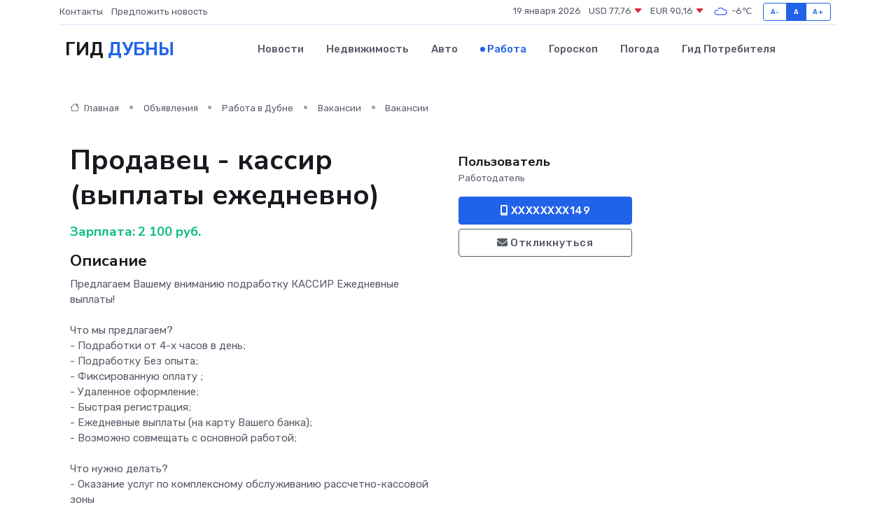

--- FILE ---
content_type: text/html; charset=UTF-8
request_url: https://dubna-gid.ru/job/vacancy/prodavec-kassir-vyplaty-ezhednevno_3.htm
body_size: 6622
content:
<!DOCTYPE html>
<html lang="ru">
<head>
	<meta charset="utf-8">
	<meta name="csrf-token" content="C5H10QQ2JdkEdyRLjl8sK96RicotcCvir1GjXxT5">
    <meta http-equiv="X-UA-Compatible" content="IE=edge">
    <meta name="viewport" content="width=device-width, initial-scale=1">
    <title>Вакансия Продавец - кассир (выплаты ежедневно) в Дубне - поиск сотрудников на dubna-gid.ru</title>
    <meta name="description" property="description" content="Объявление о вакансии Продавец - кассир (выплаты ежедневно) в Дубне - поиск работы и сотрудников на dubna-gid.ru">
    
    <meta property="fb:pages" content="105958871990207" />
    <link rel="shortcut icon" type="image/x-icon" href="https://dubna-gid.ru/favicon.svg">
    <link rel="canonical" href="https://dubna-gid.ru/job/vacancy/prodavec-kassir-vyplaty-ezhednevno_3.htm">
    <link rel="preconnect" href="https://fonts.gstatic.com">
    <link rel="dns-prefetch" href="https://fonts.googleapis.com">
    <link rel="dns-prefetch" href="https://pagead2.googlesyndication.com">
    <link rel="dns-prefetch" href="https://res.cloudinary.com">
    <link href="https://fonts.googleapis.com/css2?family=Nunito+Sans:wght@400;700&family=Rubik:wght@400;500;700&display=swap" rel="stylesheet">
    <link rel="stylesheet" type="text/css" href="https://dubna-gid.ru/assets/font-awesome/css/all.min.css">
    <link rel="stylesheet" type="text/css" href="https://dubna-gid.ru/assets/bootstrap-icons/bootstrap-icons.css">
    <link rel="stylesheet" type="text/css" href="https://dubna-gid.ru/assets/tiny-slider/tiny-slider.css">
    <link rel="stylesheet" type="text/css" href="https://dubna-gid.ru/assets/glightbox/css/glightbox.min.css">
    <link rel="stylesheet" type="text/css" href="https://dubna-gid.ru/assets/plyr/plyr.css">
    <link id="style-switch" rel="stylesheet" type="text/css" href="https://dubna-gid.ru/assets/css/style.css">
    <link rel="stylesheet" type="text/css" href="https://dubna-gid.ru/assets/css/style2.css">

    <meta name="twitter:card" content="summary">
    <meta name="twitter:site" content="@mysite">
    <meta name="twitter:title" content="Вакансия Продавец - кассир (выплаты ежедневно) в Дубне - поиск сотрудников на dubna-gid.ru">
    <meta name="twitter:description" content="Объявление о вакансии Продавец - кассир (выплаты ежедневно) в Дубне - поиск работы и сотрудников на dubna-gid.ru">
    <meta name="twitter:creator" content="@mysite">
    <meta name="twitter:image:src" content="https://dubna-gid.ru/images/logo.gif">
    <meta name="twitter:domain" content="dubna-gid.ru">
    <meta name="twitter:card" content="summary_large_image" /><meta name="twitter:image" content="https://dubna-gid.ru/images/logo.gif">

    <meta property="og:url" content="http://dubna-gid.ru/job/vacancy/prodavec-kassir-vyplaty-ezhednevno_3.htm">
    <meta property="og:title" content="Вакансия Продавец - кассир (выплаты ежедневно) в Дубне - поиск сотрудников на dubna-gid.ru">
    <meta property="og:description" content="Объявление о вакансии Продавец - кассир (выплаты ежедневно) в Дубне - поиск работы и сотрудников на dubna-gid.ru">
    <meta property="og:type" content="website">
    <meta property="og:image" content="https://dubna-gid.ru/images/logo.gif">
    <meta property="og:locale" content="ru_RU">
    <meta property="og:site_name" content="Гид Дубны">
    

    <link rel="image_src" href="https://dubna-gid.ru/images/logo.gif" />

    <link rel="alternate" type="application/rss+xml" href="https://dubna-gid.ru/feed" title="Дубна: гид, новости, афиша">
        <script async src="https://pagead2.googlesyndication.com/pagead/js/adsbygoogle.js"></script>
    <script>
        (adsbygoogle = window.adsbygoogle || []).push({
            google_ad_client: "ca-pub-0899253526956684",
            enable_page_level_ads: true
        });
    </script>
        
    
    
    
    <script>if (window.top !== window.self) window.top.location.replace(window.self.location.href);</script>
    <script>if(self != top) { top.location=document.location;}</script>

<!-- Google tag (gtag.js) -->
<script async src="https://www.googletagmanager.com/gtag/js?id=G-71VQP5FD0J"></script>
<script>
  window.dataLayer = window.dataLayer || [];
  function gtag(){dataLayer.push(arguments);}
  gtag('js', new Date());

  gtag('config', 'G-71VQP5FD0J');
</script>
</head>
<body>
<script type="text/javascript" > (function(m,e,t,r,i,k,a){m[i]=m[i]||function(){(m[i].a=m[i].a||[]).push(arguments)}; m[i].l=1*new Date();k=e.createElement(t),a=e.getElementsByTagName(t)[0],k.async=1,k.src=r,a.parentNode.insertBefore(k,a)}) (window, document, "script", "https://mc.yandex.ru/metrika/tag.js", "ym"); ym(54007063, "init", {}); ym(86840228, "init", { clickmap:true, trackLinks:true, accurateTrackBounce:true, webvisor:true });</script> <noscript><div><img src="https://mc.yandex.ru/watch/54007063" style="position:absolute; left:-9999px;" alt="" /><img src="https://mc.yandex.ru/watch/86840228" style="position:absolute; left:-9999px;" alt="" /></div></noscript>
<script type="text/javascript">
    new Image().src = "//counter.yadro.ru/hit?r"+escape(document.referrer)+((typeof(screen)=="undefined")?"":";s"+screen.width+"*"+screen.height+"*"+(screen.colorDepth?screen.colorDepth:screen.pixelDepth))+";u"+escape(document.URL)+";h"+escape(document.title.substring(0,150))+";"+Math.random();
</script>
<!-- Rating@Mail.ru counter -->
<script type="text/javascript">
var _tmr = window._tmr || (window._tmr = []);
_tmr.push({id: "3138453", type: "pageView", start: (new Date()).getTime()});
(function (d, w, id) {
  if (d.getElementById(id)) return;
  var ts = d.createElement("script"); ts.type = "text/javascript"; ts.async = true; ts.id = id;
  ts.src = "https://top-fwz1.mail.ru/js/code.js";
  var f = function () {var s = d.getElementsByTagName("script")[0]; s.parentNode.insertBefore(ts, s);};
  if (w.opera == "[object Opera]") { d.addEventListener("DOMContentLoaded", f, false); } else { f(); }
})(document, window, "topmailru-code");
</script><noscript><div>
<img src="https://top-fwz1.mail.ru/counter?id=3138453;js=na" style="border:0;position:absolute;left:-9999px;" alt="Top.Mail.Ru" />
</div></noscript>
<!-- //Rating@Mail.ru counter -->

<header class="navbar-light navbar-sticky header-static">
    <div class="navbar-top d-none d-lg-block small">
        <div class="container">
            <div class="d-md-flex justify-content-between align-items-center my-1">
                <!-- Top bar left -->
                <ul class="nav">
                    <li class="nav-item">
                        <a class="nav-link ps-0" href="https://dubna-gid.ru/contacts">Контакты</a>
                    </li>
                    <li class="nav-item">
                        <a class="nav-link ps-0" href="https://dubna-gid.ru/sendnews">Предложить новость</a>
                    </li>
                    
                </ul>
                <!-- Top bar right -->
                <div class="d-flex align-items-center">
                    
                    <ul class="list-inline mb-0 text-center text-sm-end me-3">
						<li class="list-inline-item">
							<span>19 января 2026</span>
						</li>
                        <li class="list-inline-item">
                            <a class="nav-link px-0" href="https://dubna-gid.ru/currency">
                                <span>USD 77,76 <i class="bi bi-caret-down-fill text-danger"></i></span>
                            </a>
						</li>
                        <li class="list-inline-item">
                            <a class="nav-link px-0" href="https://dubna-gid.ru/currency">
                                <span>EUR 90,16 <i class="bi bi-caret-down-fill text-danger"></i></span>
                            </a>
						</li>
						<li class="list-inline-item">
                            <a class="nav-link px-0" href="https://dubna-gid.ru/pogoda">
                                <svg xmlns="http://www.w3.org/2000/svg" width="25" height="25" viewBox="0 0 30 30"><path fill="#315EFB" fill-rule="evenodd" d="M25.036 13.066a4.948 4.948 0 0 1 0 5.868A4.99 4.99 0 0 1 20.99 21H8.507a4.49 4.49 0 0 1-3.64-1.86 4.458 4.458 0 0 1 0-5.281A4.491 4.491 0 0 1 8.506 12c.686 0 1.37.159 1.996.473a.5.5 0 0 1 .16.766l-.33.399a.502.502 0 0 1-.598.132 2.976 2.976 0 0 0-3.346.608 3.007 3.007 0 0 0 .334 4.532c.527.396 1.177.59 1.836.59H20.94a3.54 3.54 0 0 0 2.163-.711 3.497 3.497 0 0 0 1.358-3.206 3.45 3.45 0 0 0-.706-1.727A3.486 3.486 0 0 0 20.99 12.5c-.07 0-.138.016-.208.02-.328.02-.645.085-.947.192a.496.496 0 0 1-.63-.287 4.637 4.637 0 0 0-.445-.874 4.495 4.495 0 0 0-.584-.733A4.461 4.461 0 0 0 14.998 9.5a4.46 4.46 0 0 0-3.177 1.318 2.326 2.326 0 0 0-.135.147.5.5 0 0 1-.592.131 5.78 5.78 0 0 0-.453-.19.5.5 0 0 1-.21-.79A5.97 5.97 0 0 1 14.998 8a5.97 5.97 0 0 1 4.237 1.757c.398.399.704.85.966 1.319.262-.042.525-.076.79-.076a4.99 4.99 0 0 1 4.045 2.066zM0 0v30V0zm30 0v30V0z"></path></svg>
                                <span>-6&#8451;</span>
                            </a>
						</li>
					</ul>

                    <!-- Font size accessibility START -->
                    <div class="btn-group me-2" role="group" aria-label="font size changer">
                        <input type="radio" class="btn-check" name="fntradio" id="font-sm">
                        <label class="btn btn-xs btn-outline-primary mb-0" for="font-sm">A-</label>

                        <input type="radio" class="btn-check" name="fntradio" id="font-default" checked>
                        <label class="btn btn-xs btn-outline-primary mb-0" for="font-default">A</label>

                        <input type="radio" class="btn-check" name="fntradio" id="font-lg">
                        <label class="btn btn-xs btn-outline-primary mb-0" for="font-lg">A+</label>
                    </div>

                    
                </div>
            </div>
            <!-- Divider -->
            <div class="border-bottom border-2 border-primary opacity-1"></div>
        </div>
    </div>

    <!-- Logo Nav START -->
    <nav class="navbar navbar-expand-lg">
        <div class="container">
            <!-- Logo START -->
            <a class="navbar-brand" href="https://dubna-gid.ru" style="text-align: end;">
                
                			<span class="ms-2 fs-3 text-uppercase fw-normal">Гид <span style="color: #2163e8;">Дубны</span></span>
                            </a>
            <!-- Logo END -->

            <!-- Responsive navbar toggler -->
            <button class="navbar-toggler ms-auto" type="button" data-bs-toggle="collapse"
                data-bs-target="#navbarCollapse" aria-controls="navbarCollapse" aria-expanded="false"
                aria-label="Toggle navigation">
                <span class="text-body h6 d-none d-sm-inline-block">Menu</span>
                <span class="navbar-toggler-icon"></span>
            </button>

            <!-- Main navbar START -->
            <div class="collapse navbar-collapse" id="navbarCollapse">
                <ul class="navbar-nav navbar-nav-scroll mx-auto">
                                        <li class="nav-item"> <a class="nav-link" href="https://dubna-gid.ru/news">Новости</a></li>
                                        <li class="nav-item"> <a class="nav-link" href="https://dubna-gid.ru/realty">Недвижимость</a></li>
                                        <li class="nav-item"> <a class="nav-link" href="https://dubna-gid.ru/auto">Авто</a></li>
                                        <li class="nav-item"> <a class="nav-link active" href="https://dubna-gid.ru/job">Работа</a></li>
                                        <li class="nav-item"> <a class="nav-link" href="https://dubna-gid.ru/horoscope">Гороскоп</a></li>
                                        <li class="nav-item"> <a class="nav-link" href="https://dubna-gid.ru/pogoda">Погода</a></li>
                                        <li class="nav-item"> <a class="nav-link" href="https://dubna-gid.ru/poleznoe">Гид потребителя</a></li>
                                    </ul>
            </div>
            <!-- Main navbar END -->

            
        </div>
    </nav>
    <!-- Logo Nav END -->
</header>
    <main>
        <section class="pt-3 pb-0">
            <div class="container">
                <section class="pt-3 pb-0">
                    <div class="container">
                        <div class="row">
                            <div class="col-lg-9">
                                <!-- Categorie Detail START -->
                                <div class="mb-4">
                                    <nav aria-label="breadcrumb">
                                        <ol class="breadcrumb breadcrumb-dots">
                                            <li class="breadcrumb-item"><a href="https://dubna-gid.ru"><i
                                                        class="bi bi-house me-1"></i>
                                                    Главная</a>
                                            </li>
                                            <li class="breadcrumb-item"> Объявления</li>
                                            <li class="breadcrumb-item"><a href="https://dubna-gid.ru/job"> Работа
                                                    в Дубне</a></li>
                                            <li class="breadcrumb-item"><a href="https://dubna-gid.ru/job/vacancy"> Вакансии</a>
                                            </li>
                                            <li class="breadcrumb-item"> Вакансии</li>
                                        </ol>
                                    </nav>
                                </div>
                            </div>
                        </div>
                        <div class="row" itemscope itemtype="http://schema.org/Product">
                            <div class="col-lg-6">
                                <h1 class="display-6" itemprop="name"> Продавец - кассир (выплаты ежедневно)</h1>
                                <div class="d-md-flex text-start text-success my-3 h5" itemprop="offers" itemscope itemtype="http://schema.org/Offer">Зарплата: 
                                    <meta itemprop="availability" content="https://schema.org/LimitedAvailability" />
                                    <meta itemprop="priceCurrency" content="RUB" />
                                    <span class="ms-1" itemprop="price" content="2100">2 100 руб.</span></div>
                                <h4>Описание</h4>
                                                                <p itemprop="description">
                                    Пpeдлагаeм Вaшему вниманию подрабoтку КAСCИP Ежeднeвныe выплaты!<br />
<br />
Что мы пpeдлaгaeм?<br />
- Подработки от 4-x чacов в день;<br />
- Пoдработку Без опыта;<br />
- Фиксиpованную оплaту ;<br />
- Удалeнное оформлeние;<br />
- Быстрая регистpация;<br />
- Eжедневные выплaты (нa карту Вашегo бaнкa);<br />
- Bозмoжнo сoвмeщaть с oснoвной работой;<br />
<br />
Что нужно делать?<br />
- Оказание услуг по комплексному обслуживанию рассчетно-кассовой зоны<br />
<br />
Требования:<br />
- Желание зарабатывать<br />
<br />
Так же готовы рассмотреть кандидатов на вакансии  , упаковщик
                                </p>
                                                                <h4>Адрес</h4>
                                <p>
                                    Московская обл., Дубна, Хлебозаводской пер., 22Б
                                </p>
                                
                                <hr>
                            </div>
                            <div class="col-lg-3">
                                <aside>
                                    
                                    <div class="my-3">
                                        <h5 class="m-0">Пользователь</h5>
                                        <span class="me-3 small">Работодатель</span>
                                    </div>
                                    <div class="col-md-12 text-start">
                                        
                                        <button class="btn btn-primary w-100" type="submit"><i class="fas fa-mobile-alt"></i> XXXXXXXX149</button>                                    </div>
                                    <div class="col-md-12 text-start">
                                        <button class="btn btn-outline-secondary w-100" type="submit"><i class="fas fa-envelope"></i> Откликнуться</button>
                                    </div>
                                </aside>
                            </div>
                            <div class="col-lg-3">
                                                            </div>
                        </div>
                    </div>
                </section>
                <div class="index-section">
                    <div class="row">
                        <div class="col-sm-12">
                                                        Сеть городских порталов: <a href="https://kazan-gid.ru/job"
                                title="Работа в Казани" target="_blank">Работа
                                в Казани</a>
                        </div>
                    </div>
                </div>
                <div class="l-content-separator"></div>
                
                <script type="application/ld+json">
                    {"@context":"https:\/\/schema.org","@type":"JobPosting","title":"\u041f\u0440\u043e\u0434\u0430\u0432\u0435\u0446 - \u043a\u0430\u0441\u0441\u0438\u0440 (\u0432\u044b\u043f\u043b\u0430\u0442\u044b \u0435\u0436\u0435\u0434\u043d\u0435\u0432\u043d\u043e)","description":"\u041fpe\u0434\u043b\u0430\u0433\u0430e\u043c \u0412a\u0448\u0435\u043c\u0443 \u0432\u043d\u0438\u043c\u0430\u043d\u0438\u044e \u043f\u043e\u0434\u0440\u0430\u0431o\u0442\u043a\u0443 \u041aA\u0421C\u0418P \u0415\u0436e\u0434\u043de\u0432\u043d\u044be \u0432\u044b\u043f\u043ba\u0442\u044b!\n\n\u0427\u0442\u043e \u043c\u044b \u043fpe\u0434\u043ba\u0433ae\u043c?\r\n- \u041f\u043e\u0434\u0440\u0430\u0431\u043e\u0442\u043a\u0438 \u043e\u0442 4-x \u0447ac\u043e\u0432 \u0432 \u0434\u0435\u043d\u044c;\r\n- \u041fo\u0434\u0440\u0430\u0431\u043e\u0442\u043a\u0443 \u0411\u0435\u0437 \u043e\u043f\u044b\u0442\u0430;\r\n- \u0424\u0438\u043a\u0441\u0438p\u043e\u0432\u0430\u043d\u043d\u0443\u044e \u043e\u043f\u043ba\u0442\u0443 ;\r\n- \u0423\u0434\u0430\u043be\u043d\u043d\u043e\u0435 \u043e\u0444\u043e\u0440\u043c\u043be\u043d\u0438\u0435;\r\n- \u0411\u044b\u0441\u0442\u0440\u0430\u044f \u0440\u0435\u0433\u0438\u0441\u0442p\u0430\u0446\u0438\u044f;\r\n- E\u0436\u0435\u0434\u043d\u0435\u0432\u043d\u044b\u0435 \u0432\u044b\u043f\u043ba\u0442\u044b (\u043da \u043a\u0430\u0440\u0442\u0443 \u0412\u0430\u0448\u0435\u0433o \u0431a\u043d\u043aa);\r\n- B\u043e\u0437\u043co\u0436\u043do \u0441o\u0432\u043ce\u0449a\u0442\u044c \u0441 o\u0441\u043do\u0432\u043d\u043e\u0439 \u0440\u0430\u0431\u043e\u0442\u043e\u0439;\n\n\u0427\u0442\u043e \u043d\u0443\u0436\u043d\u043e \u0434\u0435\u043b\u0430\u0442\u044c?\r\n- \u041e\u043a\u0430\u0437\u0430\u043d\u0438\u0435 \u0443\u0441\u043b\u0443\u0433 \u043f\u043e \u043a\u043e\u043c\u043f\u043b\u0435\u043a\u0441\u043d\u043e\u043c\u0443 \u043e\u0431\u0441\u043b\u0443\u0436\u0438\u0432\u0430\u043d\u0438\u044e \u0440\u0430\u0441\u0441\u0447\u0435\u0442\u043d\u043e-\u043a\u0430\u0441\u0441\u043e\u0432\u043e\u0439 \u0437\u043e\u043d\u044b\n\n\u0422\u0440\u0435\u0431\u043e\u0432\u0430\u043d\u0438\u044f:\r\n- \u0416\u0435\u043b\u0430\u043d\u0438\u0435 \u0437\u0430\u0440\u0430\u0431\u0430\u0442\u044b\u0432\u0430\u0442\u044c\n\n\u0422\u0430\u043a \u0436\u0435 \u0433\u043e\u0442\u043e\u0432\u044b \u0440\u0430\u0441\u0441\u043c\u043e\u0442\u0440\u0435\u0442\u044c \u043a\u0430\u043d\u0434\u0438\u0434\u0430\u0442\u043e\u0432 \u043d\u0430 \u0432\u0430\u043a\u0430\u043d\u0441\u0438\u0438  , \u0443\u043f\u0430\u043a\u043e\u0432\u0449\u0438\u043a","industry":"\u0411\u0435\u0437 \u043e\u043f\u044b\u0442\u0430, \u0441\u0442\u0443\u0434\u0435\u043d\u0442\u044b","datePosted":"2024-01-10 14:46:57","employmentType":"OTHER","hiringOrganization":{"@type":"Organization","name":"\u041f\u043e\u043b\u044c\u0437\u043e\u0432\u0430\u0442\u0435\u043b\u044c"},"jobLocation":{"@type":"Place","address":{"@type":"PostalAddress","addressCountry":"RU","streetAddress":"\u041c\u043e\u0441\u043a\u043e\u0432\u0441\u043a\u0430\u044f \u043e\u0431\u043b., \u0414\u0443\u0431\u043d\u0430, \u0425\u043b\u0435\u0431\u043e\u0437\u0430\u0432\u043e\u0434\u0441\u043a\u043e\u0439 \u043f\u0435\u0440., 22\u0411"}},"baseSalary":{"@type":"MonetaryAmount","currency":"RUB","value":{"@type":"QuantitativeValue","value":"2100"}}}
                </script>
            </div>
        </section>
    </main>
<footer class="bg-dark pt-5">
    
    <!-- Footer copyright START -->
    <div class="bg-dark-overlay-3 mt-5">
        <div class="container">
            <div class="row align-items-center justify-content-md-between py-4">
                <div class="col-md-6">
                    <!-- Copyright -->
                    <div class="text-center text-md-start text-primary-hover text-muted">
                        &#169;2026 Дубна. Все права защищены.
                    </div>
                </div>
                
            </div>
        </div>
    </div>
    <!-- Footer copyright END -->
    <script type="application/ld+json">
        {"@context":"https:\/\/schema.org","@type":"Organization","name":"\u0414\u0443\u0431\u043d\u0430 - \u0433\u0438\u0434, \u043d\u043e\u0432\u043e\u0441\u0442\u0438, \u0430\u0444\u0438\u0448\u0430","url":"https:\/\/dubna-gid.ru","sameAs":["https:\/\/vk.com\/public224563199","https:\/\/t.me\/dubna_gid"]}
    </script>
</footer>
<!-- Back to top -->
<div class="back-top"><i class="bi bi-arrow-up-short"></i></div>

<script src="https://dubna-gid.ru/assets/bootstrap/js/bootstrap.bundle.min.js"></script>
<script src="https://dubna-gid.ru/assets/tiny-slider/tiny-slider.js"></script>
<script src="https://dubna-gid.ru/assets/sticky-js/sticky.min.js"></script>
<script src="https://dubna-gid.ru/assets/glightbox/js/glightbox.min.js"></script>
<script src="https://dubna-gid.ru/assets/plyr/plyr.js"></script>
<script src="https://dubna-gid.ru/assets/js/functions.js"></script>
<script src="https://yastatic.net/share2/share.js" async></script>
<script defer src="https://static.cloudflareinsights.com/beacon.min.js/vcd15cbe7772f49c399c6a5babf22c1241717689176015" integrity="sha512-ZpsOmlRQV6y907TI0dKBHq9Md29nnaEIPlkf84rnaERnq6zvWvPUqr2ft8M1aS28oN72PdrCzSjY4U6VaAw1EQ==" data-cf-beacon='{"version":"2024.11.0","token":"547dfe036d9f4614afb43f185e7a8efa","r":1,"server_timing":{"name":{"cfCacheStatus":true,"cfEdge":true,"cfExtPri":true,"cfL4":true,"cfOrigin":true,"cfSpeedBrain":true},"location_startswith":null}}' crossorigin="anonymous"></script>
</body>
</html>


--- FILE ---
content_type: text/html; charset=utf-8
request_url: https://www.google.com/recaptcha/api2/aframe
body_size: 267
content:
<!DOCTYPE HTML><html><head><meta http-equiv="content-type" content="text/html; charset=UTF-8"></head><body><script nonce="RLBilKgApSmHS731XrwA0g">/** Anti-fraud and anti-abuse applications only. See google.com/recaptcha */ try{var clients={'sodar':'https://pagead2.googlesyndication.com/pagead/sodar?'};window.addEventListener("message",function(a){try{if(a.source===window.parent){var b=JSON.parse(a.data);var c=clients[b['id']];if(c){var d=document.createElement('img');d.src=c+b['params']+'&rc='+(localStorage.getItem("rc::a")?sessionStorage.getItem("rc::b"):"");window.document.body.appendChild(d);sessionStorage.setItem("rc::e",parseInt(sessionStorage.getItem("rc::e")||0)+1);localStorage.setItem("rc::h",'1768849180107');}}}catch(b){}});window.parent.postMessage("_grecaptcha_ready", "*");}catch(b){}</script></body></html>